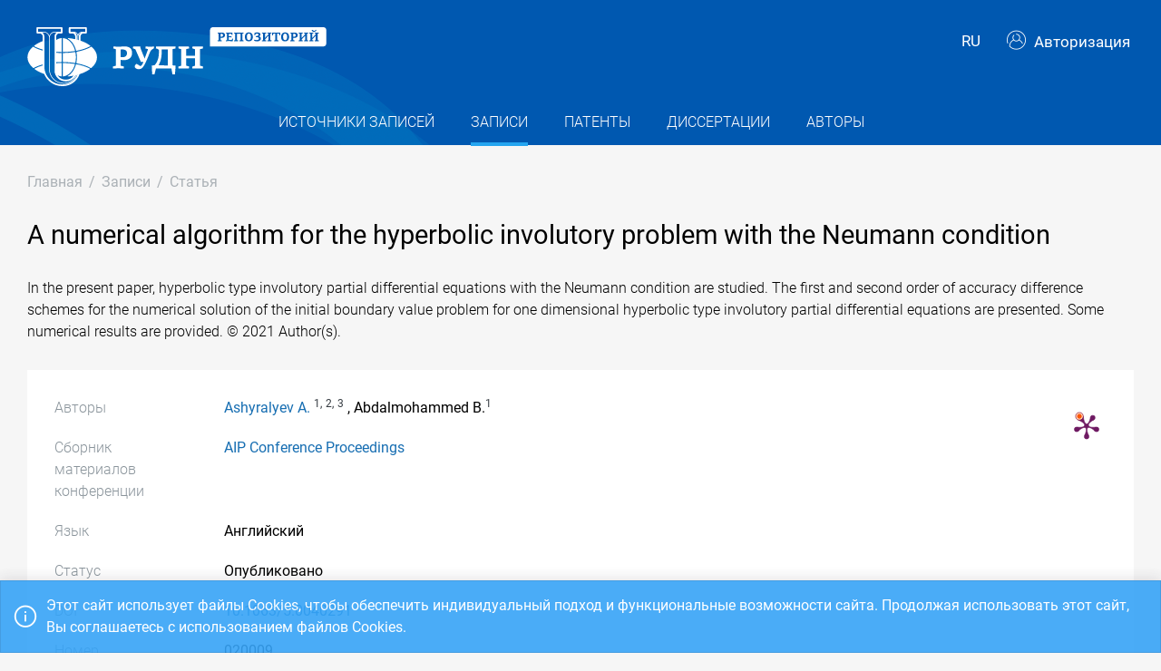

--- FILE ---
content_type: text/html; charset=utf-8
request_url: https://repository.rudn.ru/ru/records/article/record/72134/
body_size: 6335
content:


<!DOCTYPE html>
<html lang="ru">
<head>
<meta charset="utf-8" />
<meta http-equiv="X-UA-Compatible" content="IE=edge" />
<meta name="viewport" content="width=device-width, initial-scale=1.0, maximum-scale=1, shrink-to-fit=no" />
 <meta name="keywords" content="Библиографическое описание бесплатно сборник материалов конференции AIP Conference Proceedings статья A numerical algorithm for the hyperbolic involutory problem with the Neumann condition" />
  <meta name="description" content="In the present paper, hyperbolic type involutory partial differential equations with the Neumann condition are studied. The first and second order of accuracy difference schemes for the numerical solution of the initial boundary value problem for one dimensional hyperbolic type involutory partial di..." />
   <link rel="canonical" href="https://repository.rudn.ru/ru/records/article/record/72134/" />
 <link href="https://repository.rudn.ru/en/records/article/record/72134/" hreflang="en" rel="alternate"></link>
  <link rel="shortcut icon" href="/Content/images/favicon.ico" type="image/x-icon">
<link rel="icon" href="/Content/images/favicon.ico" type="image/x-icon">
<title>A numerical algorithm for the hyperbolic involutory problem with the Neumann condition - статья</title>
<link href="/Content/core?v=yFCu01F9bOn-9Vz6CENgrimd6zJbehxqxag0baTVnQQ1" rel="stylesheet"/>


<!-- Global site tag (gtag.js) - Google Analytics -->
<script async src="https://www.googletagmanager.com/gtag/js?id=UA-135059685-1"></script>
<script>
window.dataLayer = window.dataLayer || [];
function gtag() { dataLayer.push(arguments); }
gtag('js', new Date());
gtag('config', 'UA-135059685-1');
</script>
</head>
<body class="m-page--wide m-footer--push m-aside--offcanvas-default m-page--loading-enabled m-page--loading  ">
<!-- Yandex.Metrika counter -->
<script type="text/javascript">
(function (m, e, t, r, i, k, a) {
m[i] = m[i] || function () { (m[i].a = m[i].a || []).push(arguments) };
m[i].l = 1 * new Date();
for (var j = 0; j < document.scripts.length; j++) {
if (document.scripts[j].src === r) {
return;
}
}
k = e.createElement(t), a = e.getElementsByTagName(t)[0], k.async = 1, k.src = r, a.parentNode.insertBefore
(k, a)
})
(window, document, "script", "https://mc.yandex.ru/metrika/tag.js", "ym");
ym(98619707, "init", { clickmap: true, trackLinks: true, accurateTrackBounce: true });
ym(56056714, "init", {
clickmap: true, trackLinks: true, accurateTrackBounce: true, webvisor:
true
});
</script>
<noscript>
<div>
<img src="https://mc.yandex.ru/watch/98619707" style="position: absolute; left: -9999px;" alt="" />
<img src="https://mc.yandex.ru/watch/56056714" style="position: absolute; left: -9999px;" alt="" />
</div>
</noscript>
<!-- /Yandex.Metrika counter -->
<!-- Top.Mail.Ru counter -->
<script type="text/javascript">
var _tmr = window._tmr || (window._tmr = []);
_tmr.push({ id: "3603518", type: "pageView", start: (new Date()).getTime() });
(function (d, w, id) {
if (d.getElementById(id)) return;
var ts = d.createElement("script"); ts.type = "text/javascript"; ts.async = true; ts.id = id;
ts.src = "https://top-fwz1.mail.ru/js/code.js";
var f = function () {
var s = d.getElementsByTagName("script")[0];
s.parentNode.insertBefore(ts, s);
};
if (w.opera == "[object Opera]") { d.addEventListener("DOMContentLoaded", f, false); }
else { f(); }
})(document, window, "tmr-code");
</script>
<noscript>
<div>
<img src="https://top-fwz1.mail.ru/counter?id=3603518;js=na"
style="position:absolute;left:-9999px;" alt="Top.Mail.Ru" />
</div>
</noscript>
<!-- /Top.Mail.Ru counter -->
<!-- Loader:Begin -->
<div class="m-page-loader m-page-loader--base">
<div class="m-loader m-loader--primary"></div>
</div>
<!-- Loader:End -->
<div class="m-grid m-grid--hor m-grid--root m-page">
<!-- Header:Begin -->

<header id="m_header" class="m-grid__item m-header">

<div class="m-header__top">
<div class="m-container m-container--responsive m-container--xxl m-container--full-height m-page__container">
<div class="m-stack m-stack--ver m-stack--general">
<div class="m-stack__item m-brand">
<div class="m-stack m-stack--ver m-stack--general m-stack--inline">
<div class="m-brand__logo">
<a href="/ru/" class="m-brand__logo-wrapper">
<img alt="Открытый репозиторий РУДН" src="/Content/svg/logo_ru.svg" class="m-logo--large m--visible-desktop" width="330" height="65" />
<img alt="Открытый репозиторий РУДН" src="/Content/svg/logo_ru.svg" class="m-logo--medium m--visible-tablet-and-mobile" width="203" height="40" />
<img alt="Открытый репозиторий РУДН" src="/Content/images/logo_small_.png" class="m-logo--small" width="32" height="52" />
</a>
</div>
</div>
</div>
<div class="m-stack__item m-stack__item--fluid m-header-head" id="m_header_nav">
<div id="m_header_topbar" class="m-topbar m-stack m-stack--ver m-stack--general">
<div class="m-topbar__nav-wrapper">
<ul class="m-topbar__nav m-nav m-nav--inline">
<li  m-dropdown-toggle="click" class="m-nav__item m-dropdown m-dropdown--arrow m-dropdown--align-right m-dropdown--align-push m--padding-left-10 m--padding-right-10" title="Язык"><a class="m-nav__link m-dropdown__toggle btn m-btn m-btn--link" href="#"><span class="m-nav__link-text">RU</span></a><div class="m-dropdown__wrapper"><span class="m-dropdown__arrow m-dropdown__arrow--right m-dropdown__arrow--adjust"></span><div class="m-dropdown__inner"><div class="m-dropdown__body"><div class="m-dropdown__content"><ul class="m-nav--localization m-nav"><li class="m-nav__item"><a class="m-nav__link" href="/en/records/article/record/72134/" rel="nofollow" title="English"><span class="m-nav__link-text">English</span></a></li></ul></div></div></div></div></li>
 <li class="m-nav__item">
<a href="/ru/auth/login/" class="m-nav__link">
<span class="m-nav__link-icon m--visible-tablet-and-mobile-table-cell">
<i class="la la-sign-in"></i>
</span>
<span class="m-nav__link-text m--padding-left-10-desktop m--visible-desktop-table-cell">
<i class="flaticon-user m--margin-right-5"></i>
Авторизация
</span>
</a>
</li>

<li class="m-nav__item m--visible-tablet-and-mobile-inline-block">
<a id="m_aside_header_menu_mobile_toggle" href="javascript:;" class="m-nav__link">
<span class="m-nav__link-icon">
<span class="m-nav__link-icon-wrapper">
<i class="flaticon-grid-menu"></i>
</span>
</span>
</a>
</li>
</ul>
</div>
</div>
</div>
</div>
</div>
</div>
<div class="m-header__bottom">
<div class="m-container m-container--responsive m-container--xxl m-container--full-height m-page__container">
<div class="m-stack m-stack--ver m-stack--desktop">
<!-- Menu:Begin -->
<div class="m-stack__item m-stack__item--middle m-stack__item--fluid">
<button class="m-aside-header-menu-mobile-close m-aside-header-menu-mobile-close--skin-light " id="m_aside_header_menu_mobile_close_btn"><i class="la la-close"></i></button>
<div id="m_header_menu" class="m-header-menu m-aside-header-menu-mobile m-aside-header-menu-mobile--offcanvas m-header-menu--skin-dark m-header-menu--submenu-skin-light m-aside-header-menu-mobile--skin-light m-aside-header-menu-mobile--submenu-skin-light ">
<ul class="m-menu__nav m-menu__nav--submenu-arrow">
 <li class="m-menu__item  "  aria-haspopup="true">
<a href="/ru/recordsources/" class="m-menu__link " >
<span class="m-menu__item-here"></span>
 <span class="m-menu__link-text">Источники записей</span>
 </a>
 </li>
 <li class="m-menu__item m-menu__item--active "  aria-haspopup="true">
<a href="/ru/records/all/" class="m-menu__link " >
<span class="m-menu__item-here"></span>
 <span class="m-menu__link-text">Записи</span>
 </a>
 </li>
 <li class="m-menu__item  "  aria-haspopup="true">
<a href="/ru/records/patents/" class="m-menu__link " >
<span class="m-menu__item-here"></span>
 <span class="m-menu__link-text">Патенты</span>
 </a>
 </li>
 <li class="m-menu__item  "  aria-haspopup="true">
<a href="/ru/records/dissertations/" class="m-menu__link " >
<span class="m-menu__item-here"></span>
 <span class="m-menu__link-text">Диссертации</span>
 </a>
 </li>
 <li class="m-menu__item  "  aria-haspopup="true">
<a href="/ru/authors/" class="m-menu__link " >
<span class="m-menu__item-here"></span>
 <span class="m-menu__link-text">Авторы</span>
 </a>
 </li>
</ul>


</div>
</div>
<!-- Menu:End -->
</div>
</div>
</div>

 </header>
<!--Header:End-->
 <!--Page:Begin-->
<div class="m-grid__item m-grid__item--fluid m-grid m-grid--ver-desktop m-grid--desktop m-container m-container--responsive m-container--xxl m-page__container m-body">
 <!-- LeftAside:End -->
<div class="m-grid__item m-grid__item--fluid m-wrapper">
<!--Subheader:Begin -->
<div class="m-subheader ">
<div class="d-flex align-items-end">
<div class="mr-auto">

<ul class="m-subheader__breadcrumbs m-nav m-nav--inline">
<li class="m-nav__item">
<a href="/ru/" class="m-nav__link">
<span class="m-nav__link-text">Главная</span>
</a>
</li>
 <li class="m-nav__separator">/</li>
<li class="m-nav__item">
<a href="/ru/records/all/" class="m-nav__link">
<span class="m-nav__link-text">Записи</span>
</a>
</li>
 <li class="m-nav__separator">/</li>
<li class="m-nav__item">
<a href="/ru/records/article/record/72134/" class="m-nav__link">
<span class="m-nav__link-text">Статья</span>
</a>
</li>
</ul>
 </div>
   </div>
</div>
<!--Subheader:End-->
<!--Content:Begin-->
<div class="m-content m-content--padding-top-0">


<div class="d-item">
    <div class="d-item__header">
    <h1 class="d-item__title d-item__row--margin-bottom">A numerical algorithm for the hyperbolic involutory problem with the Neumann condition</h1>            <p class="d-item__abstract d-item__row--margin-bottom">
                In the present paper, hyperbolic type involutory partial differential equations with the Neumann condition are studied. The first and second order of accuracy difference schemes for the numerical solution of the initial boundary value problem for one dimensional hyperbolic type involutory partial differential equations are presented. Some numerical results are provided. © 2021 Author(s).
            </p>
            <div class="d-item__actions">
            </div>
</div>

    <div class="d-item__body d-item--badges">
        

    <div class="d-item__badges">
        <a href="https://plu.mx/plum/a/?doi=10.1063/5.0040291"
           data-popup="left"
           data-size="medium"
           class="plumx-plum-print-popup plum-bigben-theme"
           data-site="plum"
           data-hide-when-empty="true"
           data-hide-mentions="true"
           data-hide-socialmedia="true"
           data-lang="ru"
           rel="nofollow"></a>
    </div>

        

    <div class="d-item__body-row row">
        <div class="d-item__label col-sm-4 col-md-3 col-lg-2">
            Авторы
        </div>
        <div class="d-item__value col-sm-8 col-md-9 col-lg-10">

                        <a href="/ru/authors/author/2801/">Ashyralyev A.</a>
<sup class="text-dark m--font-bold">1,</sup>
<sup class="text-dark m--font-bold">2,</sup>
<sup class="text-dark m--font-bold">3</sup>
                        ,
Abdalmohammed B.<sup class="text-dark m--font-bold">1</sup>
        </div>
    </div>



        <!-- row start -->
<div class="d-item__body-row row">
    <div class="d-item__label col-sm-4 col-md-3 col-lg-2">
        Сборник материалов конференции
    </div>
    <div class="d-item__value col-sm-8 col-md-9 col-lg-10">
        <a href="/ru/recordsources/recordsource/634/" target="_blank">AIP Conference Proceedings</a>
    </div>
</div>
<!-- row end -->


    <!-- row start -->
    <div class="d-item__body-row row">
        <div class="d-item__label col-sm-4 col-md-3 col-lg-2">
            Язык
        </div>
        <div class="d-item__value col-sm-8 col-md-9 col-lg-10">
Английский        </div>
    </div>
    <!-- row end -->


<!-- row start -->
<div class="d-item__body-row row">
    <div class="d-item__label col-sm-4 col-md-3 col-lg-2">
        Статус
    </div>
    <div class="d-item__value col-sm-8 col-md-9 col-lg-10">
        Опубликовано
    </div>
</div>
<!-- row end -->




    <!-- row start -->
    <div class="d-item__body-row row">
        <div class="d-item__label col-sm-4 col-md-3 col-lg-2">
            DOI
        </div>
        <div class="d-item__value col-sm-8 col-md-9 col-lg-10">
            <a href="https://doi.org/10.1063/5.0040291" rel="nofollow" target="_blank">10.1063/5.0040291</a>
        </div>
    </div>
    <!-- row end -->

    <!-- row start -->
    <div class="d-item__body-row row">
        <div class="d-item__label col-sm-4 col-md-3 col-lg-2">
            Номер
        </div>
        <div class="d-item__value col-sm-8 col-md-9 col-lg-10">
            020009
        </div>
    </div>
    <!-- row end -->

    <!-- row start -->
    <div class="d-item__body-row row">
        <div class="d-item__label col-sm-4 col-md-3 col-lg-2">
            Том
        </div>
        <div class="d-item__value col-sm-8 col-md-9 col-lg-10">
            2325
        </div>
    </div>
    <!-- row end -->

    <!-- row start -->
    <div class="d-item__body-row row">
        <div class="d-item__label col-sm-4 col-md-3 col-lg-2">
            Год
        </div>
        <div class="d-item__value col-sm-8 col-md-9 col-lg-10">
            2021
        </div>
    </div>
    <!-- row end -->



        

    <div class="d-item__body-row row">
        <div class="d-item__label col-sm-4 col-md-3 col-lg-2">
            Организации
        </div>
        <div class="d-item__value col-sm-8 col-md-9 col-lg-10">
                <ul class="list-unstyled m--margin-bottom-0">
                        <li><sup class="text-dark m--font-bold">1</sup> Department of Mathematics, Near East University, Nicosia, Mersin 10, Turkey</li>
                        <li><sup class="text-dark m--font-bold">2</sup> Peoples&#39; Friendship University of Russia, RUDN University, Ul Miklukho Maklaya 6, Moscow, 117198, Russian Federation</li>
                        <li><sup class="text-dark m--font-bold">3</sup> Institute of Mathematics and Mathematical Modeling, Almaty, 050010, Kazakhstan</li>
                </ul>
        </div>
    </div>

        

            <!-- row start -->
            <div class="d-item__body-row row">
                <div class="d-item__label col-sm-4 col-md-3 col-lg-2">
                    Цитировать
                </div>
                <div class="d-item__value col-sm-8 col-md-9 col-lg-10">

                        <div class="btn-group btn-group-xs">
                            <a href="#" data-action="cite" data-type="Gost" class="btn btn-xs btn-outline-primary">ГОСТ</a> <a href="#" data-action="cite" data-type="Mla" class="btn btn-xs btn-outline-primary">MLA</a> <a href="#" data-action="cite" data-type="Ris" class="btn btn-xs btn-outline-primary">RIS</a> <a href="#" data-action="cite" data-type="BibTex" class="btn btn-xs btn-outline-primary"></i>BibTex</a>
                        </div>
                </div>
            </div>
            <!-- row end -->
        <!-- row start -->
        <div class="d-item__body-row row">
            <div class="d-item__label col-sm-4 col-md-3 col-lg-2">
                Поделиться
            </div>
            <div class="d-item__value col-sm-8 col-md-9 col-lg-10">
                <div class="d-item__share">
                    <script src="https://yastatic.net/share2/share.js"></script>
                    <div class="ya-share2" data-curtain data-services="vkontakte,odnoklassniki,telegram"></div>
                </div>
            </div>
        </div>
        <!-- row end -->
    </div>
</div>



    <h3 class="list-title m--margin-bottom-30">Другие записи</h3>
    <section class="list-items">

<article class="list-items__item container-fluid">
<div class="row m--margin-bottom-10">
<h4 class="list-items__item-title col-lg-10 col-sm-9">
<a href="/ru/records/article/record/72133/" target="_self">
ON THE ASYMPTOTIC FORMULA FOR THE SOLUTION OF NONLOCAL BOUNDARY VALUE PERTURBATION PROBLEMS FOR HYPERBOLIC EQUATIONS
</a>
</h4>
<div class="list-items__item-type text-left text-sm-right col-lg-2 col-sm-3">Статья</div>
</div>
 <div class="list-items__item-authors row">
<div class="col-12">
Ashyralyev A., Yildirim O.
</div>
</div>

<div class="list-items__item-source row">
<div class="col-12">
AIP Conference Proceedings.
 

Том 2325. 
2021. 

</div>
</div>
</article>        
<article class="list-items__item container-fluid">
<div class="row m--margin-bottom-10">
<h4 class="list-items__item-title col-lg-10 col-sm-9">
<a href="/ru/records/article/record/72135/" target="_self">
ON WELL-POSEDNESS OF SOURCE IDENTIFICATION ELLIPTIC PROBLEM WITH NONLOCAL BOUNDARY CONDITIONS
</a>
</h4>
<div class="list-items__item-type text-left text-sm-right col-lg-2 col-sm-3">Статья</div>
</div>
 <div class="list-items__item-authors row">
<div class="col-12">
Ashyralyev A., Ashyralyyev C., Zvyagin V.G.
</div>
</div>

<div class="list-items__item-source row">
<div class="col-12">
AIP Conference Proceedings.
 

Том 2325. 
2021. 

</div>
</div>
</article>    </section>

<!--begin::Modal-->
<div class="modal fade" id="citeModal">
    <div class="modal-dialog modal-md">
        <div class="modal-content">
            <div class="modal-header">
                <h5 class="modal-title">Цитировать</h5>
                <div class="m--font-boldest" id="cite-title"></div>
            </div>
            <div class="modal-body">
                <textarea class="cite-text" id="cite-text" readonly="readonly" rows="30" style="width: 100%; max-height: 150px; overflow-y: auto; resize: none;"></textarea>


                
            </div>
            <div class="modal-footer">
                <button type="button" class="btn btn-primary" data-toggle="clipboard" data-clipboard-target="#cite-text"><i class="icon la la-copy m--margin-right-5"></i>Копировать</button>
                <button type="button" class="btn btn-link text-muted" data-dismiss="modal">Закрыть</button>
            </div>
        </div>
    </div>
</div>
<!--end::Modal-->


</div>
<!--Content:End-->
</div>
</div>
<!--Page:End-->
<!--Footer:Begin-->
<footer class="m-grid__item m-footer ">
<div class="m-container m-container--responsive m-container--xxl m-container--full-height m-page__container">
<div class="m-footer__wrapper">
<div class="m-stack m-stack--flex-mobile m-stack--ver m-stack--desktop-and-tablet">
<div class="m-stack__item m-stack__item--left m-stack__item--top m-stack__item--last">
<img alt="Российский университет дружбы народов" src="/Content/images/logo_footer.png" width="180" height="60" />
<ul class="list-socials">
<li class="list-socials__item">
<a href="http://vkontakte.ru/club1711" target="_blank" rel="nofollow">
<span class="list-socials__icon list-socials__icon--vk">
<object>
<svg viewBox="0 0 24 24">
<use class="svg-icon" xmlns:xlink="http://www.w3.org/1999/xlink" xlink:href="/Content/svg/rudn_sprite.svg#vk" x="0" y="0"></use>
</svg>
</object>
</span>
</a>
</li>
<li class="list-socials__item">
<a href="https://www.youtube.com/channel/UCnl1_mDInBHWEUNifLa9_aA/featured" target="_blank" rel="nofollow">
<span class="list-socials__icon list-socials__icon--youtube">
<object>
<svg viewBox="0 0 24 24">
<use class="svg-icon" xmlns:xlink="http://www.w3.org/1999/xlink" xlink:href="/Content/svg/rudn_sprite.svg#youtube" x="0" y="0"></use>
</svg>
</object>
</span>
</a>
</li>
<li class="list-socials__item">
<a href="https://t.me/RUDNstudentslife" target="_blank" rel="nofollow">
<span class="list-socials__icon list-socials__icon--telegram" style="vertical-align: unset;text-align:center;">
<object>
<svg viewBox="0 0 24 24" style="width:20px;height:18px;">
<use class="svg-icon" xmlns:xlink="http://www.w3.org/1999/xlink" xlink:href="/Content/svg/rudn_sprite.svg#telegram" x="0" y="0"></use>
</svg>
</object>
</span>
</a>
</li>
<li class="list-socials__item">
<a href="https://ok.ru/rudnuniversity" target="_blank" rel="nofollow">
<span class="list-socials__icon list-socials__icon--odnoklassniki">
<object>
<svg viewBox="0 0 24 24">
<use class="svg-icon" xmlns:xlink="http://www.w3.org/1999/xlink" xlink:href="/Content/svg/rudn_sprite.svg#odnoklassniki" x="0" y="0"></use>
</svg>
</object>
</span>
</a>
</li>
<li class="list-socials__item">
<a href="https://dzen.ru/rudn_university" target="_blank" rel="nofollow">
<span class="list-socials__icon list-socials__icon--dzen">
<object>
<svg viewBox="0 0 24 24">
<use class="svg-icon" xmlns:xlink="http://www.w3.org/1999/xlink" xlink:href="/Content/svg/rudn_sprite.svg#dzen" x="0" y="0"></use>
</svg>
</object>
</span>
</a>
</li>
</ul>

</div>
<div class="m-stack__item m-stack__item--right m-stack__item--top m-stack__item--first">

 <ul class="list-links m--margin-bottom-10">
 <li>
<a href="/contacts/" class="list-link">Контакты</a>
</li>
 <li>
<div class="dropdown list-agreements">
<a href="#" class="list-link list-agreements__link" data-toggle="dropdown">Соглашения</a>
<div class="dropdown-menu dropdown-menu-right">
 <a class="dropdown-item" href="/static/index/polozhenie.pdf/" target="_blank">Пользовательское соглашение</a>
 <a class="dropdown-item" href="/static/index/reglament.pdf/" target="_blank">Регламент</a>
 </div>
</div>
</li>
 <li>
<a href="http://journals.rudn.ru/" class="list-link">Портал научных журналов</a>
</li>
 <li>
<a href="https://www.rudn.ru/" class="list-link">Главный сайт университета</a>
</li>
 <li>
<a href="https://lk.rudn.ru/" class="list-link">Сайт личного кабинета РУДН</a>
</li>
 </ul>

<div class="m-footer__copyright">
© «Российский университет дружбы народов»
</div>
</div>
</div>
</div>
</div>
</footer>
<!--Footer:End-->
</div>
<script type="text/javascript">window.culture = 'ru-RU';</script>
<script src="/Scripts/core?v=lmcTFyT9cZIri0P93gK9hYp5HphX3Wu1Pw6g9CSxtH41"></script>

<script type="text/javascript" src="/Scripts/vendors/i18n/select2/ru.js"></script>
<script type="text/javascript">UNO.options('record', {
  "urlDelete": "/ru/records/article/delete/72134/",
  "cite": {
    "Gost": {
      "Title": "ГОСТ",
      "Text": "Ashyralyev A. A numerical algorithm for the hyperbolic involutory problem with the Neumann condition / Ashyralyev A., Abdalmohammed B. // AIP Conference Proceedings. – 2021. – vol. 2325."
    },
    "Mla": {
      "Title": "MLA",
      "Text": "Ashyralyev, A., and Abdalmohammed, B. \"A numerical algorithm for the hyperbolic involutory problem with the Neumann condition\" AIP Conference Proceedings. , vol. 2325, 2021."
    },
    "Ris": {
      "Title": "RIS",
      "Text": "TY - CONF\r\nDO - 10.1063/5.0040291\r\nUR - https://doi.org/10.1063/5.0040291\r\nTI - A numerical algorithm for the hyperbolic involutory problem with the Neumann condition\r\nT2 - AIP Conference Proceedings\r\nAU - Ashyralyev, A.\r\nAU - Abdalmohammed, B.\r\nPY - 2021\r\nVL - 2325\r\nSN - 0094-243X\r\nER -\r\n"
    },
    "BibTex": {
      "Title": "BibTex",
      "Text": "@inproceedings{ashyralyev_2021,\r\nauthor = {Ashyralyev, A. and Abdalmohammed, B.},\r\ntitle = {A numerical algorithm for the hyperbolic involutory problem with the Neumann condition},\r\nbooktitle = {AIP Conference Proceedings},\r\nyear = {2021},\r\nvolume = {2325},\r\nurl = {https://doi.org/10.1063/5.0040291},\r\ndoi = {10.1063/5.0040291}\r\n}\r\n"
    }
  }
});UNO.options('record-article', {
  "urlChangeRecordSource": "/ru/records/article/changerecordsource/"
});</script>

<script type="text/javascript" src="/ru/locale/"></script>
<script type="text/javascript">
UNO.options('app', { baseUrl: 'https://repository.rudn.ru', version: '6.11.4.22295', culture: 'ru-RU' });
UNO.get('app').init();
</script>

    <script src="/Scripts/jquery.validation?v=zDGub9s9Pi3DDbBYH7KyDF1R2IaAxIVfU-ZpISaTqwA1"></script>

    <script type="text/javascript" src="/Scripts/vendors/i18n/jquery.validation/ru.js"></script>
    <script src="/Scripts/record-article?v=NJyiyCK38Oa5LfUTv0z75sE3H7lKnepw7ESEnIN0SDc1"></script>

    <script type="text/javascript">
        UNO.get('record', {
            components: ["record-article"]
        }).init();
    </script>
    <script type="text/javascript" src="//cdn.plu.mx/widget-popup.js"></script>

<!--MiniProfiler-->

</body>
</html>
